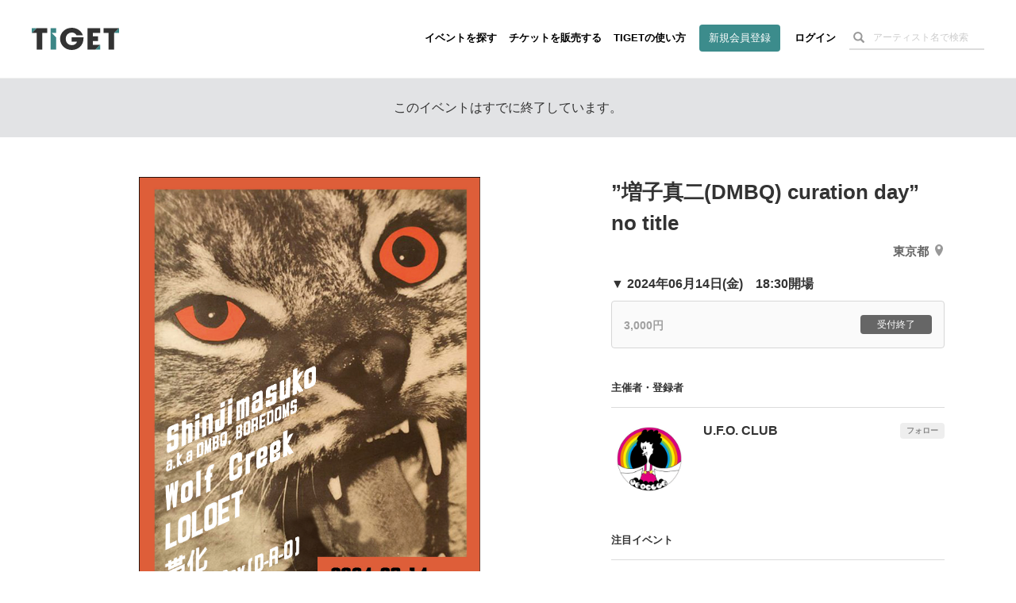

--- FILE ---
content_type: text/html; charset=utf-8
request_url: https://www.google.com/recaptcha/api2/aframe
body_size: 185
content:
<!DOCTYPE HTML><html><head><meta http-equiv="content-type" content="text/html; charset=UTF-8"></head><body><script nonce="06-SOj9V3eRbjqU1EBx82Q">/** Anti-fraud and anti-abuse applications only. See google.com/recaptcha */ try{var clients={'sodar':'https://pagead2.googlesyndication.com/pagead/sodar?'};window.addEventListener("message",function(a){try{if(a.source===window.parent){var b=JSON.parse(a.data);var c=clients[b['id']];if(c){var d=document.createElement('img');d.src=c+b['params']+'&rc='+(localStorage.getItem("rc::a")?sessionStorage.getItem("rc::b"):"");window.document.body.appendChild(d);sessionStorage.setItem("rc::e",parseInt(sessionStorage.getItem("rc::e")||0)+1);localStorage.setItem("rc::h",'1763764857741');}}}catch(b){}});window.parent.postMessage("_grecaptcha_ready", "*");}catch(b){}</script></body></html>